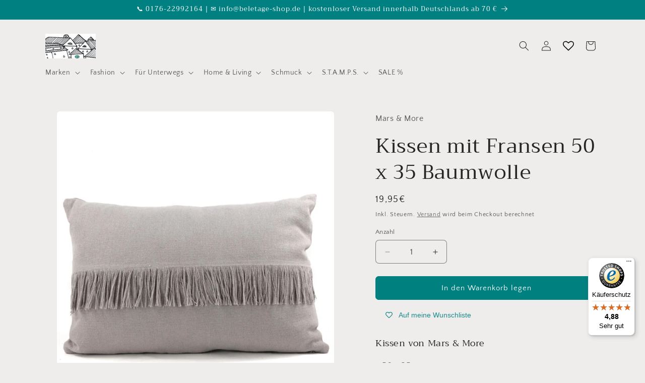

--- FILE ---
content_type: application/javascript; charset=utf-8
request_url: https://cs.complianz.io/cookie-solution/confs/js/35364625.js
body_size: -180
content:
_cmplc.csRC = { consApiKey: 'jNq2D1vxo9go9a0oOHRSGmLlE673n5V9', brand: 'Complianz', publicId: '7a7c1b75-7a07-4e72-a0d4-89b8492cedc3', floatingGroup: false };
_cmplc.csEnabled = true;
_cmplc.csPurposes = [1,4,3,2,5];
_cmplc.cpUpd = 1768546032;
_cmplc.csFeatures = {"geolocation_setting":true,"compliance_solution_white_labeling":1,"rejection_recovery":false,"full_customization":true,"multiple_languages":true,"mobile_app_integration":false};
_cmplc.csT = null;
_cmplc.googleConsentModeV2 = true;
_cmplc.totalNumberOfProviders = 10;


--- FILE ---
content_type: text/javascript
request_url: https://widgets.trustedshops.com/js/X20F076E0AC7FB859505A9F0582EFD7CE.js
body_size: 1353
content:
((e,t)=>{const a={shopInfo:{tsId:"X20F076E0AC7FB859505A9F0582EFD7CE",name:"beletage-style.de",url:"www.beletage-style.de",language:"de",targetMarket:"DEU",ratingVariant:"WIDGET",eTrustedIds:{accountId:"acc-0743e755-aedb-4f2b-af12-a8b69a82c4c1",channelId:"chl-0bcce025-46ae-456c-bdca-dc67a9e1b17b"},buyerProtection:{certificateType:"CLASSIC",certificateState:"PRODUCTION",mainProtectionCurrency:"EUR",classicProtectionAmount:100,maxProtectionDuration:30,plusProtectionAmount:2e4,basicProtectionAmount:100,firstCertified:"2019-03-27 11:14:51"},reviewSystem:{rating:{averageRating:4.88,averageRatingCount:105,overallRatingCount:554,distribution:{oneStar:1,twoStars:0,threeStars:2,fourStars:5,fiveStars:97}},reviews:[{average:5,buyerStatement:"Antworten sofort auf Mails! Sehr freundlich! Schneller Versand!",rawChangeDate:"2026-01-16T12:16:48.000Z",changeDate:"16.1.2026",transactionDate:"9.1.2026"},{average:5,buyerStatement:"Schnell unkompliziert und nicht überteuert!",rawChangeDate:"2026-01-14T10:06:58.000Z",changeDate:"14.1.2026",transactionDate:"7.1.2026"},{average:5,buyerStatement:"Klappt immer alles super!",rawChangeDate:"2026-01-12T14:06:07.000Z",changeDate:"12.1.2026",transactionDate:"5.1.2026"}]},features:["GUARANTEE_RECOG_CLASSIC_INTEGRATION","SHOP_CONSUMER_MEMBERSHIP","DISABLE_REVIEWREQUEST_SENDING","MARS_EVENTS","MARS_REVIEWS","MARS_PUBLIC_QUESTIONNAIRE","MARS_QUESTIONNAIRE"],consentManagementType:"OFF",urls:{profileUrl:"https://www.trustedshops.de/bewertung/info_X20F076E0AC7FB859505A9F0582EFD7CE.html",profileUrlLegalSection:"https://www.trustedshops.de/bewertung/info_X20F076E0AC7FB859505A9F0582EFD7CE.html#legal-info",reviewLegalUrl:"https://help.etrusted.com/hc/de/articles/23970864566162"},contractStartDate:"2019-03-20 00:00:00",shopkeeper:{name:"Sophie Zschieschang",street:"Spremberger Str. 37",country:"DE",city:"Hoyerswerda",zip:"02977"},displayVariant:"full",variant:"full",twoLetterCountryCode:"DE"},"process.env":{STAGE:"prod"},externalConfig:{trustbadgeScriptUrl:"https://widgets.trustedshops.com/assets/trustbadge.js",cdnDomain:"widgets.trustedshops.com"},elementIdSuffix:"-98e3dadd90eb493088abdc5597a70810",buildTimestamp:"2026-01-21T05:29:49.465Z",buildStage:"prod"},r=a=>{const{trustbadgeScriptUrl:r}=a.externalConfig;let n=t.querySelector(`script[src="${r}"]`);n&&t.body.removeChild(n),n=t.createElement("script"),n.src=r,n.charset="utf-8",n.setAttribute("data-type","trustbadge-business-logic"),n.onerror=()=>{throw new Error(`The Trustbadge script could not be loaded from ${r}. Have you maybe selected an invalid TSID?`)},n.onload=()=>{e.trustbadge?.load(a)},t.body.appendChild(n)};"complete"===t.readyState?r(a):e.addEventListener("load",(()=>{r(a)}))})(window,document);